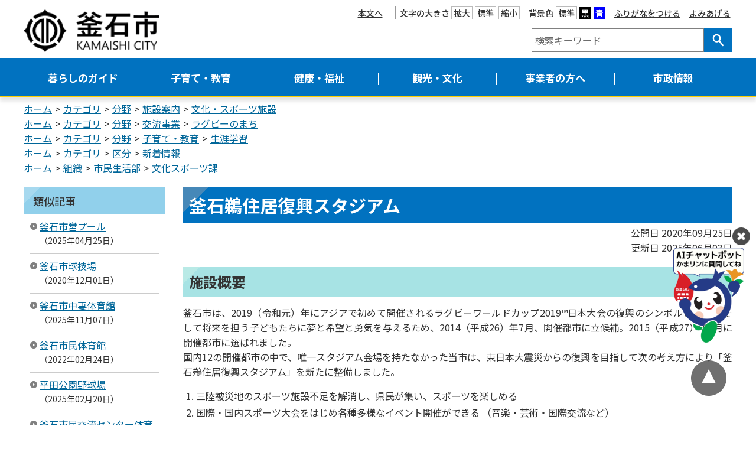

--- FILE ---
content_type: text/html
request_url: https://www.city.kamaishi.iwate.jp/docs/2020070800056/
body_size: 8826
content:
<!DOCTYPE html>
<html lang="ja" prefix="og: http://ogp.me/ns#">
<head>
  <meta charset="UTF-8" />
  <meta http-equiv="X-UA-Compatible" content="IE=edge" />
  <title>釜石鵜住居復興スタジアム | 釜石市</title>
  <meta name="viewport" content="width=device-width,initial-scale=1" />
<meta name="format-detection" content="telephone=no" />
<link rel="stylesheet" href="/_themes/css/init.css" />
<link rel="stylesheet" href="/_themes/css/layouts/common.css" />
<link rel="stylesheet" href="/_themes/css/common.css" />
<link rel="stylesheet" href="/_themes/css/layouts/top2.css" />
<link rel="stylesheet" href="/_common/themes/openlayers/ol.css" />
<link rel="stylesheet" href="/_themes/css/print.css" media="print" />
<link rel="stylesheet" href="/_themes/css/layouts/col-2.css" />
<script src="/_common/js/jquery.min.js"></script>
<script src="/_common/js/jquery-migrate.min.js"></script>
<script src="/_common/js/jquery.cookie.js"></script>
<script src="/_common/js/navigation.js"></script>
<script src="/_themes/js/jquery.naviRollover.js"></script>
<script src="/_themes/js/common.js"></script>
<link rel="alternate" type="application/rss+xml" title="釜石市 新着情報" href="https://www.city.kamaishi.iwate.jp/category/kubun/news/index.rss"> 
<!-- Google tag (gtag.js) -->
<script async src="https://www.googletagmanager.com/gtag/js?id=G-C46PJ250ED"></script>
<script>
  window.dataLayer = window.dataLayer || [];
  function gtag(){dataLayer.push(arguments);}
  gtag('js', new Date());

  gtag('config', 'G-C46PJ250ED');
</script>
    <meta property="og:title" content="釜石鵜住居復興スタジアム" /><meta property="og:description" content="施設概要  釜石市は、2019（令和元）年にアジアで初めて開催されるラグビーワールドカップ2019™日本大会の復興のシンボルとして、 そして将来を担う子どもたちに夢と希望と勇気を与えるため、2014（平成26）年7月、開催都市に立..." />
<link rel="stylesheet" href="/_common/packs/vendor-160e9e6811803c1ca595.css" />
<script src="/_common/packs/vendor-ff628da1c55fb83c69b5.js"></script>
<link rel="stylesheet" href="/_common/packs/common-b4e6b59309145765082d.css" />
<script src="/_common/packs/common-0b259fff970bd7631a92.js"></script>
<link rel="stylesheet" href="/_common/packs/public-fa3d406cd1595e894fb9.css" />
<script src="/_common/packs/public-e50c39a7299570f2768f.js"></script>

  <link rel="canonical" href="https://www.city.kamaishi.iwate.jp/docs/2020070800056/">

</head>
<body id="page-docs-2020070800056-index" class="dir-docs-2020070800056">
  <div id="container" class="col2">
<div id="smartMenu">
<ul>
<li><button class="globalNavi">メニュー</button></li>
<li><button class="search">検索</button></li>
<li><button class="accessibilityTool">閲覧支援</button></li>
<li><a class="event" href="/calendar/">イベント</a></li>
</ul>
</div>
<header id="pageHeader">
<!-- skip reading -->
<div id="accessibilityTool" class="piece">
<div class="pieceContainer">
<div class="pieceHeader"><h2><span>アクセシビリティ</span></h2></div>
<div class="pieceBody">
<ul>
  <li class="nocssread"><a href="#content" id="nocssread">本文へ</a></li>
  <li class="translate"><div id="google_translate_element"></div>
<script>
function googleTranslateElementInit() {
  new google.translate.TranslateElement({pageLanguage: 'ja', includedLanguages: 'en,fr,ja,ko,zh-CN,zh-TW,vi', layout: google.translate.TranslateElement.InlineLayout.SIMPLE, autoDisplay: false, gaTrack: true, gaId: 'UA-4895690-1'}, 'google_translate_element');
}
</script>
<script src="https://translate.google.com/translate_a/element.js?cb=googleTranslateElementInit"></script></li>
  <li><span>文字の大きさ</span>
  <ul class="fontSize">
    <li><a href="#fontLarge" id="fontLarge" title="文字のサイズを大きくする">拡大</a></li>
    <li><a href="#fontMiddle" id="fontMiddle" title="標準の文字サイズに戻す">標準</a></li>
    <li><a href="#fontSmall" id="fontSmall" title="文字のサイズを小さくする">縮小</a></li>
  </ul>
  </li>
  <li><span>背景色</span>
  <ul class="themeColor">
    <li><a class="white" href="#themeWhite" id="themeWhite" title="背景色を元に戻す">標準</a></li>
    <li><a class="black" href="#themeBlack" id="themeBlack" title="背景色を黒にする">黒</a></li>
    <li><a class="blue" href="#themeBlue" id="themeBlue" title="背景色を青にする">青</a></li>
  </ul>
  </li>
  <li><a href="#navigationRuby" id="navigationRuby" class="navigationRuby">ふりがなをつける</a></li>
  <li><a href="#navigationTalk" id="navigationTalk">よみあげる</a><span id="navigationTalkPlayer"></span></li>
</ul>
</div>
</div>
</div>
<!-- /skip reading -->
<div id="headerGroup">
<div id="commonHeader" class="piece">
<div class="pieceContainer">
<div class="pieceBody">
<h1><a href="/"><img src="/_files/00187343/header-id.png" alt="釜石市" title="釜石市" /></a></h1>
<div class="translate">
<div id="google_translate_element2"></div>
<script>
function googleTranslateElementInit() {
new google.translate.TranslateElement({pageLanguage: 'ja', includedLanguages: 'en,fr,ja,ko,zh-CN,zh-TW,vi', layout: google.translate.TranslateElement.InlineLayout.SIMPLE, autoDisplay: false, gaTrack: true, gaId: 'UA-4895690-1'}, 'google_translate_element2');
}
</script>
<script src="https://translate.google.com/translate_a/element.js?cb=googleTranslateElementInit"></script>
</div>
</div>
</div>
</div>
<div id="search-container">
<div id="joruri-search-box"></div>
<script>
$(function(){
  psid='guurIlQL5yK7OOW0Ysf03jCDahTXlW9WRWQ40Z_-DfI';
  url = 'https://result.joruri-search.jp/pwm/search/api/indices/?type=box&psid=' + psid;
  params = $(location).attr('search').replace("?", "").replace("reset=", "");
  $.ajax({
    url: url,
    data: params,
    xhrFields: {
      withCredentials: true
    }
  }).done(function(data){
    $('#joruri-search-box').html(data);
  }).fail(function(){
  });
});
</script>

<div id="keyword-list">
  <h2>注目キーワード</h2>
  <ul>
    <li><a href="/search.html?keyword=ごみカレンダー">ごみカレンダー</a></li>
    <li><a href="/search.html?keyword=ごみ+分別">ごみの分別表</a></li>
    <li><a href="/search.html?keyword=入札・発注情報">入札・発注情報</a></li>
    <li><a href="/search.html?keyword=ハザードマップ">ハザードマップ</a></li>
  </ul>
</div>

<div id="lifescene">
<div class="pieceContainer">
<div class="pieceHeader"><h2>ライフシーンから探す</h2></div>
<div class="pieceBody">
  <ul>
    <li class="ninshin_shussan"><a href="/category/lifeevent/ninshin_shussan/">妊娠・出産</a></li>
    <li class="kosodate_shugaku"><a href="/category/lifeevent/kosodate_shugaku/">子育て・就学</a></li>
    <li class="shushoku_taishoku"><a href="/category/lifeevent/shushoku_taishoku/">就職・退職</a></li>
    <li class="hikkoshi_sumai"><a href="/category/lifeevent/hikkoshi_sumai/">引越し・住まい</a></li>
    <li class="kekkon_rikon"><a href="/category/lifeevent/kekkon_rikon/">結婚・離婚</a></li>
    <li class="koreisha_kaigo"><a href="/category/lifeevent/koreisha_kaigo/">高齢者・介護</a></li>
    <li class="shogaisha"><a href="/category/lifeevent/shogaisha/">障がい者</a></li>
    <li class="okuyami"><a href="/category/lifeevent/okuyami/">おくやみ</a></li>
    <li class="event"><a href="/calendar/">イベント</a></li>
    <li class="kyujitsushinryo"><a href="/category/bunya/anshin/kyujitsushinryo/">休日当番医</a></li>
  </ul>
</div>
</div>
</div>
</div>
</div>
</header>

<nav id="pageNav">
<div id="globalNavi" class="piece">
<div class="pieceContainer">
<div class="pieceHeader"><h2><a class="menu-trigger"><span></span><span></span><span></span><span>メニュー</span></a></h2></div>
<div class="pieceBody">
<ul>
  <li><a href="/navi/kurashi/">暮らしのガイド</a>
    <ul>
      <li><a href="/category/bunya/todokede/">届出・登録・証明</a></li>
      <li><a href="/category/bunya/zei/">税金</a></li>
      <li><a href="/category/bunya/infra/">生活・インフラ</a></li>
      <li><a href="/category/bunya/anshin/">安心・安全</a></li>
      <li><a href="/category/bunya/kankyo/">環境・ごみ</a></li>
      <li><a href="/category/bunya/shohiseikatsu/">消費生活センター</a></li>
      <li><a href="/category/bunya/seikatsuoen/">生活応援センター</a></li>
    </ul>
  </li>
  <li><a href="/navi/kosodate/">子育て・教育</a>
    <ul>
      <li><a href="/category/bunya/ikuji/">子育て・教育</a></li>
      <li><a href="/category/lifeevent/ninshin_shussan/">妊娠・出産</a></li>
      <li><a href="/category/lifeevent/kosodate_shugaku/">子育て・就学</a></li>
      <li><a href="/category/bunya/kodomolatei/">こども家庭センター</a></li>
    </ul>
  </li>
  <li><a href="/navi/kenko/">健康・福祉</a>
    <ul>
      <li><a href="/category/bunya/hoken/">保険・年金</a></li>
      <li><a href="/category/bunya/fukushi/">福祉</a></li>
      <li><a href="/category/bunya/kenko/">健康・予防</a></li>
      <li><a href="/category/bunya/tiikihoukatukea/">地域包括ケア</a></li>
      <li><a href="/category/lifeevent/shogaisha/">障がい者</a></li>
      <li><a href="/category/lifeevent/okuyami/">おくやみ</a></li>
      <li><a href="/category/bunya/koureisyakaigo/">高齢者・介護</a></li>
    </ul>
  </li>
  <li><a href="/navi/kanko/">観光・文化</a>
    <ul>
      <li><a href="/category/bunya/kanko_bussan/">観光・物産</a></li>
      <li><a href="/category/bunya/koryu/">交流事業</a></li>
    </ul>
  </li>
  <li><a href="/navi/jigyosha/">事業者の方へ</a>
    <ul>
      <li><a href="/category/bunya/nyusatsu/">入札・契約</a></li>
      <li><a href="/category/bunya/chiikisangyo/">地域産業</a></li>
    </ul>
  </li>
  <li><a href="/navi/shisei/">市政情報</a>
    <ul>
      <li><a href="/category/bunya/toshiseibi/">都市整備</a></li>
      <li><a href="/category/bunya/shisei/">市政情報</a></li>
      <li><a href="/category/bunya/mayor/">市長室</a></li>
      <li><a href="/category/bunya/shisetsu/">施設案内</a></li>
      <li><a href="/category/bunya/kohokocho/">広聴・広報</a></li>
      <li><a href="/category/bunya/johokokai/">情報公開</a></li>
      <li><a href="/category/bunya/tihousousei/">地方創生</a></li>
    </ul>
  </li>
</ul>
</div>
</div>
</div>
<div id="breadCrumbs" class="piece"
     data-controller="cms--public--piece--bread-crumbs"
     data-serial-id="cms_pieces-2">
  <div class="pieceContainer">
    <div class="pieceBody">
      <ol><li><a href="/top.html">ホーム</a></li><li><a href="/category/">カテゴリ</a></li><li><a href="/category/bunya/">分野</a></li><li><a href="/category/bunya/shisetsu/">施設案内</a></li><li><a href="/category/bunya/shisetsu/sports/">文化・スポーツ施設</a></li></ol><ol><li><a href="/top.html">ホーム</a></li><li><a href="/category/">カテゴリ</a></li><li><a href="/category/bunya/">分野</a></li><li><a href="/category/bunya/koryu/">交流事業</a></li><li><a href="/category/bunya/koryu/rugby/">ラグビーのまち</a></li></ol><ol><li><a href="/top.html">ホーム</a></li><li><a href="/category/">カテゴリ</a></li><li><a href="/category/bunya/">分野</a></li><li><a href="/category/bunya/ikuji/">子育て・教育</a></li><li><a href="/category/bunya/ikuji/shogaigakushu/">生涯学習</a></li></ol><ol><li><a href="/top.html">ホーム</a></li><li><a href="/category/">カテゴリ</a></li><li><a href="/category/kubun/">区分</a></li><li><a href="/category/kubun/news/">新着情報</a></li></ol><ol><li><a href="/top.html">ホーム</a></li><li><a href="/soshiki/">組織</a></li><li><a href="/soshiki/shiminseikatsu/">市民生活部</a></li><li><a href="/soshiki/shiminseikatsu/bunkasportska/">文化スポーツ課</a></li></ol>

    </div>
  </div>
</div>

</nav>

<div id="row">
<aside id="menu">
<div id="similarDocs" class="piece"
     data-controller="cms--public--piece--frees"
     data-serial-id="cms_pieces-66">
  <div class="pieceContainer">
      <div class="pieceHeader"><h2>類似記事</h2></div>
    <div class="pieceBody">
      <div id="reldoc"></div>
<script>
$(function(){
  psid='5PH4v1DdPL5X4DiRw44ZDkJ6TtnmtMkpQ40AVp6HGmA';
  url = 'https://result.joruri-search.jp/pwm/dai/api/reldoc/searches/search_with_url?psid=' + psid;
  params = 'url=' + $(location).attr('href');

  $.ajax({
    type: 'GET',
    url: url,
    data: params,
    xhrFields: {
      withCredentials: true
    }
  }).done(function(data){
    if(data['status'] == 'not found'){
      $('#reldoc').html('<div>類似記事はありません</div>');
    } else {
      results = data['results'];
      let html = '<ul>';
      Array.prototype.forEach.call(results, function(val, index, ar){
        html += '<li>';
        html += '<a href="' + val[1] + '" target="_blank">' + val[0] + '</a>';
        html += '<span class="date">' + val[2];
        html += '</span>';
        html += '</li>';
      });
      html += '</ul>'
      $('#reldoc').html(html);
    }
  }).fail(function(){
  });
});
</script>

    </div>
  </div>
</div>

<div id="searchList" class="piece"
     data-controller="cms--public--piece--links"
     data-serial-id="cms_pieces-18">
  <div class="pieceContainer">
      <div class="pieceHeader"><h2>情報を探す</h2></div>
    <div class="pieceBody">
      <ul>
    <li><a target="_self" href="/faq/">よくある質問</a></li>
    <li><a target="_self" href="/category/bunya/">分野から探す</a></li>
    <li><a target="_self" href="/soshiki/">組織一覧から探す</a></li>
    <li><a target="_self" href="/calendar/">イベント一覧から探す</a></li>
</ul>

    </div>
  </div>
</div>

<div id="usefulList" class="piece"
     data-controller="cms--public--piece--frees"
     data-serial-id="cms_pieces-61">
  <div class="pieceContainer">
      <div class="pieceHeader"><h2>便利情報ナビ</h2></div>
    <div class="pieceBody">
      <ul>
  <li><a href="/category/bunya/kankyo/recycle/">ごみの出し方</a></li>
  <li><a href="/category/bunya/infra/kokyo/">公共交通機関</a></li>
  <li><a href="/map/">施設マップ</a></li>
  <li><a href="https://kamaishisports.com/">施設予約</a></li>
  <li><a href="/category/kubun/application/">申請書</a></li>
  <li><a href="/category/kubun/sodan2/">相談窓口</a></li>
  <li><a href="/docs/2014062700035/">市へのアクセス</a></li>
  <li><a href="/category/bunya/kohokocho/magazine/">広報紙</a></li>
</ul>
    </div>
  </div>
</div>

<div id="lifeeventList" class="piece"
     data-controller="cms--public--piece--frees"
     data-serial-id="cms_pieces-25">
  <div class="pieceContainer">
      <div class="pieceHeader"><h2>ライフイベント</h2></div>
    <div class="pieceBody">
      <ul>
  <li><a href="/category/lifeevent/ninshin_shussan/">妊娠・出産</a></li>
  <li><a href="/category/lifeevent/kosodate_shugaku/">子育て・就学</a></li>
  <li><a href="/category/lifeevent/shushoku_taishoku/">就職・退職</a></li>
  <li><a href="/category/lifeevent/hikkoshi_sumai/">引越し・住まい</a></li>
  <li><a href="/category/lifeevent/kekkon_rikon/">結婚・離婚</a></li>
  <li><a href="/category/lifeevent/koreisha_kaigo/">高齢者・介護</a></li>
  <li><a href="/category/lifeevent/shogaisha/">障がい者</a></li>
  <li><a href="/category/lifeevent/okuyami/">おくやみ</a></li>
</ul>
    </div>
  </div>
</div>

</aside>
<div id="content">
<div id="pageTitle" class="piece"
     data-controller="cms--public--piece--page-titles"
     data-serial-id="cms_pieces-1">
  <div class="pieceContainer">
    <div class="pieceBody">
      <h1>釜石鵜住居復興スタジアム</h1>

    </div>
  </div>
</div>

<article class="contentGpArticleDoc" data-serial-id="gp_article_docs-5724">
        <div class="date">
    <p class="publishedAt">公開日 2020年09月25日</p>
    <p class="updatedAt">更新日 2025年06月03日</p>
  </div>


      <div class="body">
      <div class="text-beginning"><h2>施設概要</h2>

<p style="text-align:justify">釜石市は、2019（令和元）年にアジアで初めて開催されるラグビーワールドカップ2019&trade;日本大会の復興のシンボルとして、 そして将来を担う子どもたちに夢と希望と勇気を与えるため、2014（平成26）年7月、開催都市に立候補。2015（平成27）年3月に開催都市に選ばれました。<br />
国内12の開催都市の中で、唯一スタジアム会場を持たなかった当市は、東日本大震災からの復興を目指して次の考え方により「釜石鵜住居復興スタジアム」を新たに整備しました。</p>

<ol>
	<li>三陸被災地のスポーツ施設不足を解消し、県民が集い、スポーツを楽しめる</li>
	<li>国際・国内スポーツ大会をはじめ各種多様なイベント開催ができる&nbsp;（音楽・芸術・国際交流など）</li>
	<li>医療福祉目的の健康体力づくり施設として有効活用できる</li>
	<li>震災の記憶と防災の知恵を伝える</li>
	<li>ラグビー日本選手権V7・RWC レガシー（遺産）を伝える</li>
	<li>釜石フィールドミュージアムを構成（自然環境、歴史文化を野外活動として学習体験）</li>
</ol>

<p>2011（平成23）年の東日本大震災では、手に手をとって逃げた鵜住居小、東中の児童生徒を含め、子どもたちの率先避難行動が世界に広く紹介されました。鵜住居の小中学校跡地に建設された釜石鵜住居復興スタジアムは、釜石市の防災の考え方を広く発信しながら震災の記憶と防災の知恵を伝えるものです。</p>

<p><img alt="スタジアムメインスタンド" src="file_contents/HPDSC_3002.JPG" title="釜石鵜住居復興スタジアム" /></p>

<h3>所在地</h3>

<p style="text-align:justify">〒026-0301<br />
釜石市鵜住居町第18地割5-1</p>

<h3 style="text-align:justify">休場日</h3>

<p style="text-align:justify">年末年始（12月29日から1月3日）</p>

<h3 style="text-align:justify">利用時間</h3>

<ul>
	<li style="text-align: justify;">土・日曜日、祝日は8時から21時</li>
	<li style="text-align: justify;">上記以外は9時から21時</li>
</ul>

<hr />
<h2 style="text-align:justify">施設紹介</h2>

<h3 style="text-align:justify">グラウンド</h3>

<ol>
	<li style="text-align: justify;">メイングラウンド（ハイブリッド天然芝）：130ｍ&times;80m</li>
	<li style="text-align: justify;">サブグラウンド（砂利）：120m&times;70m</li>
</ol>

<h3 style="text-align:justify">スタンド</h3>

<ol>
	<li style="text-align: justify;">メインスタンド：約3,000席</li>
	<li style="text-align: justify;">バックスタンド：約3,000席</li>
</ol>

<h3 style="text-align:justify">管理事務所（1階）</h3>

<ol>
	<li style="text-align: justify;">大ロッカールーム：2室</li>
	<li style="text-align: justify;">小ロッカールーム：1室</li>
	<li style="text-align: justify;">医務室：1室</li>
	<li style="text-align: justify;">会議室：1室</li>
	<li style="text-align: justify;">トイレ：男女各1カ所</li>
	<li style="text-align: justify;">多目的トイレ：1カ所</li>
	<li style="text-align: justify;">木製諸室：5部屋</li>
</ol>

<p style="text-align:justify"><img alt="ロッカールーム" src="file_contents/HPDSC_9956.JPG" title="ロッカールーム" />　<img alt="ラグビー日本代表サイン" src="file_contents/HPDSC_9959-2.JPG" title="ラグビー日本代表サイン" /><br />
写真：西側ロッカールーム（大）と室内にあるラグビー日本代表のサイン</p>

<p style="text-align:justify"><img alt="シャワールーム" src="file_contents/HPDSC_9951.JPG" title="シャワールーム" /><br />
写真：西側ロッカールーム（大）の奥にあるシャワールーム（シャワー8区画）</p>

<h3 style="text-align:justify">やぐら棟（2階～3階）</h3>

<p style="text-align:justify">木製諸室（2階：1室、3階：2室）</p>

<p style="text-align:justify"><img alt="3階中央諸室" src="file_contents/HPDSC_9967.JPG" title="3階中央諸室" />　<img alt="3階西側諸室" src="file_contents/HPDSC_9990.JPG" title="3階西側諸室" /><br />
写真左：3階中央諸室<br />
写真右：3階西側諸室</p>

<h3 style="text-align:justify">鵜住居運動公園内</h3>

<ol>
	<li style="text-align: justify;">常設トイレ：5棟（男女各5カ所、多目的：3カ所）</li>
	<li style="text-align: justify;">駐車場：西側102台、東側142台</li>
</ol>

<p style="text-align:justify"><img alt="トイレ" src="file_contents/HPDSC_0030.JPG" title="トイレ" />　<img alt="多目的トイレ" src="file_contents/HPDSC_0029.JPG" title="多目的トイレ" /><br />
写真左：常設トイレ棟<br />
写真右：常設多目的トイレ棟</p>

<hr />
<h2 style="text-align:justify">利用申し込み方法</h2>

<h3>ウェブサイトで申し込み（釜石市体育施設予約サービス）</h3>

<p>市内体育施設の予約状況の確認や利用申し込みを、パソコンやスマートフォンなどから行えます。<br />
「釜石市体育施設予約サービス」では、いつでも施設の空き状況の確認や利用申し込みができる他、スポーツイベントの情報を確認できます。<br />
予約サービスを利用する場合は、事前に利用者登録が必要です。各体育施設に備える登録申請書に必要事項を記入の上、<br />
各体育施設か市スポーツ推進課へ提出してください。<br />
<a class="iconFile iconPdf" href="file_contents/registration_sheet.pdf">利用サービス登録申請書[PDF：78.3KB]</a><br />
釜石市体育施設予約サービスは、<a href="https://kamaishisports.com/Home/">こちら</a><br />
釜石鵜住居復興スタジアムの直近予約状況等は、<a href="http://kamaishisports.com/tv/signage/8">こちら</a><br />
<a class="iconFile iconPdf" href="file_contents/kamaishi.pdf">スタジアム案内資料[PDF：6.34MB]</a><br />
<a href="https://www.city.kamaishi.iwate.jp/docs/2020070800056/file_contents/kamaishi.pdf"><img alt="" src="file_contents/thumb/syasin.png" style="height:189px; width:130px" title="写真" /></a></p>

<h3 style="text-align:justify">FAX・E-mailで申し込み</h3>

<p style="text-align:justify">利用したい日の7日前までに、申請書にてお申し込みください。<br />
申し込みは、使用したい日の3カ月前から可能です。<br />
次の許可申請書に必要事項を記入の上、釜石市スポーツ推進課へ提出してください。<br />
スタジアムの「使用」「視察・見学」「取材・撮影」の目的別で申請書が異なりますのでご注意ください。</p>

<h4 style="text-align:justify">スタジアムの施設を使いたい人</h4>

<ul>
	<li style="text-align: justify;"><a class="iconFile iconDocx" href="file_contents/siyou.docx">釜石鵜住居復興スタジアム使用許可申請書（料金表付き）[DOCX：25.3KB]</a></li>
	<li style="text-align: justify;"><a class="iconFile iconPdf" href="file_contents/siyou.pdf">釜石鵜住居復興スタジアム使用許可申請書（料金表付き）[PDF：125KB]</a></li>
	<li style="text-align: justify;"><a class="iconFile iconPdf" href="file_contents/ryoukinhyou.pdf">釜石鵜住居復興スタジアム料金表[PDF：52KB]</a></li>
</ul>

<h4 style="text-align:justify">スタジアムを視察・見学したい人（ツアー、修学旅行など）</h4>

<ul>
	<li style="text-align: justify;"><a class="iconFile iconXls" href="file_contents/file_20256329588_1.xlsx">釜石鵜住居復興スタジアム視察見学申請書[XLSX：20.3KB]</a></li>
	<li style="text-align: justify;"><a class="iconFile iconPdf" href="file_contents/file_20256329528_1.pdf">釜石鵜住居復興スタジアム視察見学申請書[PDF：87.9KB]</a></li>
</ul>

<h4 style="text-align:justify">スタジアムを取材・撮影したい人（メディア関係）</h4>

<ul>
	<li style="text-align: justify;"><a class="iconFile iconXls" href="file_contents/file_202563295912_1.xlsx">釜石鵜住居復興スタジアム取材撮影申請書[XLSX：20.7KB]</a></li>
	<li style="text-align: justify;"><a class="iconFile iconPdf" href="file_contents/file_202563295940_1.pdf">釜石鵜住居復興スタジアム取材撮影申請書[PDF：85.6KB]</a></li>
</ul>

<h4 style="text-align:justify">問い合わせ・申し込み</h4>

<p style="text-align:justify">市民生活部文化スポーツ課<br />
FAX：0193-31-1170<br />
E-Mail：<a href="mailto:suposui@city.kamaishi.iwate.jp">bunsupo@city.kamaishi.iwate.jp</a></p>

<p style="text-align:justify"><img alt="バックスタンド" src="file_contents/HPDSC_9969.JPG" title="バックスタンド" /></p>
</div>
    </div>

          <div class="maps" data-controller="map-view">
  <h2>地図</h2>
    <h3>釜石鵜住居復興スタジアム</h3>
    <div id="map1" class="map" style="width: 100%; height: 400px" data-map-view-target="canvas"></div>
  <div style="display: none;">
      <div data-popup-name="0">
        <div class="popup-title">釜石鵜住居復興スタジアム</div>
      </div>
  </div>
  <script type="application/json" data-map-view-target="setting">
    {"source":"osm","center":{"lat":39.32746621641829,"lng":141.8901274461269},"zoom":16,"markerInfos":[{"name":0,"title":"釜石鵜住居復興スタジアム","lat":39.32728783753365,"lng":141.8924520537257,"popup":true,"icon":"/_themes/images/map/ic-bunka.png"}]}
  </script>
</div>





          <div class="inquiry">
  <h2>この記事に関するお問い合わせ</h2>
    <address>
      <div class="section">市民生活部　文化スポーツ課</div><div class="address"><span class="label">住所</span>：〒026-0031 釜石市鈴子町22番1号 シープラザ釜石2F</div><div class="tel"><span class="label">TEL</span>：0193-27-5712</div><div class="fax"><span class="label">FAX</span>：0193-31-1170</div><div class="note"><span class="label">お知らせ</span>：問い合わせメールは<a href="/form/inquiry/">こちら</a></div>
    </address>
</div>


    <div class="adobeReader">
  <p>PDFの閲覧にはAdobe社の無償のソフトウェア「Adobe Acrobat Reader」が必要です。下記のAdobe Acrobat Readerダウンロードページから入手してください。</p>
  <a href="http://get.adobe.com/jp/reader/" target="_blank" title="Adobe Acrobat Readerダウンロード">Adobe Acrobat Readerダウンロード</a>
</div>

</article>

<div id="backLink" class="piece">
<div class="pieceContainer">
<div class="pieceBody">
<a href="javascript:history.back();">戻る</a>
</div>
</div>
</div>
</div>
</div>

<footer id="pageFooter">
<div id="pageFooterContainer">
<div id="commonFooter" class="piece">
<div class="pieceContainer">
<div class="pieceBody">
<h2><img src="/_files/00189545/footer-logo.png" alt="釜石市" title="釜石市" /></h2>
<p>法人番号：8000020032115</p>
<address>
<p>〒026-8686　岩手県釜石市只越町3丁目9番13号</p>
<p>Tel：0193-22-2111（代表）／Fax：0193-22-2686</p>
<p>開庁時間：8時30分から17時15分</p>
<p>（土日祝日および12月29日～1月3日を除く）</p>
</address>
<ul>
  <li><a href="/soshiki/">市役所のご案内</a></li>
  <li><a href="/form/inquiry/">お問い合わせ</a></li>
</ul>
</div>
</div>
</div>
<div id="footerNavi" class="piece"
     data-controller="cms--public--piece--links"
     data-serial-id="cms_pieces-76">
  <div class="pieceContainer">
    <div class="pieceBody">
      <ul>
    <li><a target="_self" href="/sitemap.html">サイトマップ</a></li>
    <li><a target="_self" href="/docs/2008121800040/">個人情報の取扱い</a></li>
    <li><a target="_self" href="/docs/2018050700021/">リンク</a></li>
    <li><a target="_self" href="/docs/2009010600024/">著作権・免責事項</a></li>
    <li><a target="_self" href="/docs/2008121800033/">RSSについて</a></li>
</ul>

    </div>
  </div>
</div>

<div id="copyright" class="piece">
<div class="pieceContainer">
<div class="pieceBody">
<p><small>&copy; 2020 Kamaishi City.</small></p>
</div>
</div>
</div>
</div>
</footer>
</div>
<div id="pageTop" class="piece">
<div class="pieceContainer">
<div class="pieceBody">
<a href="#container"><img src="/_themes/images/top/bt-pagetop.svg" alt="このページの先頭へ戻る"></a>
</div>
</div>
</div>
<!-- chatbot フローティングバナー貼付用コードここから -->
<div id="overlay">
<div id="overlayWindow">
<div class="" style="position:fixed;bottom:140px;right:-100px;width:240px;z-index:8999;cursor:pointer;"><img src="https://www.city.kamaishi.iwate.jp/_themes/images/chatbot/chatbot-banner.png" onclick="var l_position=Number((window.screen.width-400)/2);var t_position=Number((window.screen.height-800)/2);window.open('https://sb.ai-chat.jp/webchat/city_kamaishi/', '_blank', 'width=400, height=700, left='+l_position+', top='+t_position);" width="120"></div>
<div class="" style="position:fixed;bottom:305px;right:-180px;width:220px;z-index:9999;cursor:pointer;">
<div id="button2"><img src="https://www.city.kamaishi.iwate.jp/_themes/images/chatbot/edia_close.png" alt="閉じる" width="30"></div></div>
<script>
	jQuery(function($){
      $('#button2').on('click', function() {
        $("#overlay, #overlayWindow").fadeOut();
      });
    });
</script>
<!-- chatbot フローティングバナー貼付用コードここまで -->
</body>
</html>


--- FILE ---
content_type: image/svg+xml
request_url: https://www.city.kamaishi.iwate.jp/_themes/images/top/arrow-beige.svg
body_size: 380
content:
<?xml version="1.0" encoding="utf-8"?>
<!-- Generator: Adobe Illustrator 15.0.0, SVG Export Plug-In  -->
<!DOCTYPE svg PUBLIC "-//W3C//DTD SVG 1.1//EN" "http://www.w3.org/Graphics/SVG/1.1/DTD/svg11.dtd" [
	<!ENTITY ns_flows "http://ns.adobe.com/Flows/1.0/">
]>
<svg version="1.1"
	 xmlns="http://www.w3.org/2000/svg" xmlns:xlink="http://www.w3.org/1999/xlink" xmlns:a="http://ns.adobe.com/AdobeSVGViewerExtensions/3.0/"
	 x="0px" y="0px" width="11px" height="13px" viewBox="0 0 11 13" enable-background="new 0 0 11 13" xml:space="preserve">
<defs>
</defs>
<path id="多角形_1_1_" fill="#CBCB8F" d="M11,6.5L0,13V0L11,6.5z"/>
</svg>
